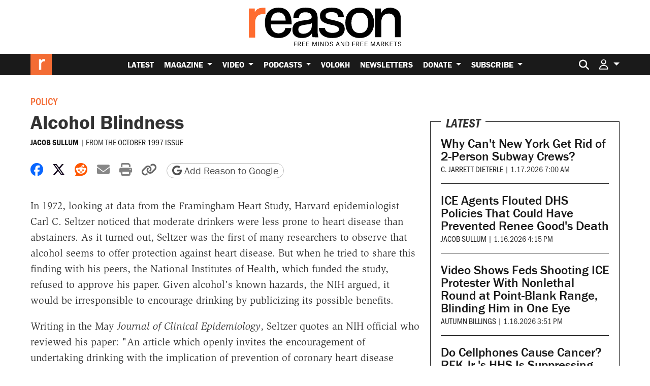

--- FILE ---
content_type: text/html; charset=utf-8
request_url: https://www.google.com/recaptcha/api2/anchor?ar=1&k=6LeMnkUaAAAAALL8T1-XAyB7vxpOeTExu6KwR48-&co=aHR0cHM6Ly9yZWFzb24uY29tOjQ0Mw..&hl=en&v=PoyoqOPhxBO7pBk68S4YbpHZ&size=invisible&anchor-ms=20000&execute-ms=30000&cb=yzs8f6ggcbz8
body_size: 48602
content:
<!DOCTYPE HTML><html dir="ltr" lang="en"><head><meta http-equiv="Content-Type" content="text/html; charset=UTF-8">
<meta http-equiv="X-UA-Compatible" content="IE=edge">
<title>reCAPTCHA</title>
<style type="text/css">
/* cyrillic-ext */
@font-face {
  font-family: 'Roboto';
  font-style: normal;
  font-weight: 400;
  font-stretch: 100%;
  src: url(//fonts.gstatic.com/s/roboto/v48/KFO7CnqEu92Fr1ME7kSn66aGLdTylUAMa3GUBHMdazTgWw.woff2) format('woff2');
  unicode-range: U+0460-052F, U+1C80-1C8A, U+20B4, U+2DE0-2DFF, U+A640-A69F, U+FE2E-FE2F;
}
/* cyrillic */
@font-face {
  font-family: 'Roboto';
  font-style: normal;
  font-weight: 400;
  font-stretch: 100%;
  src: url(//fonts.gstatic.com/s/roboto/v48/KFO7CnqEu92Fr1ME7kSn66aGLdTylUAMa3iUBHMdazTgWw.woff2) format('woff2');
  unicode-range: U+0301, U+0400-045F, U+0490-0491, U+04B0-04B1, U+2116;
}
/* greek-ext */
@font-face {
  font-family: 'Roboto';
  font-style: normal;
  font-weight: 400;
  font-stretch: 100%;
  src: url(//fonts.gstatic.com/s/roboto/v48/KFO7CnqEu92Fr1ME7kSn66aGLdTylUAMa3CUBHMdazTgWw.woff2) format('woff2');
  unicode-range: U+1F00-1FFF;
}
/* greek */
@font-face {
  font-family: 'Roboto';
  font-style: normal;
  font-weight: 400;
  font-stretch: 100%;
  src: url(//fonts.gstatic.com/s/roboto/v48/KFO7CnqEu92Fr1ME7kSn66aGLdTylUAMa3-UBHMdazTgWw.woff2) format('woff2');
  unicode-range: U+0370-0377, U+037A-037F, U+0384-038A, U+038C, U+038E-03A1, U+03A3-03FF;
}
/* math */
@font-face {
  font-family: 'Roboto';
  font-style: normal;
  font-weight: 400;
  font-stretch: 100%;
  src: url(//fonts.gstatic.com/s/roboto/v48/KFO7CnqEu92Fr1ME7kSn66aGLdTylUAMawCUBHMdazTgWw.woff2) format('woff2');
  unicode-range: U+0302-0303, U+0305, U+0307-0308, U+0310, U+0312, U+0315, U+031A, U+0326-0327, U+032C, U+032F-0330, U+0332-0333, U+0338, U+033A, U+0346, U+034D, U+0391-03A1, U+03A3-03A9, U+03B1-03C9, U+03D1, U+03D5-03D6, U+03F0-03F1, U+03F4-03F5, U+2016-2017, U+2034-2038, U+203C, U+2040, U+2043, U+2047, U+2050, U+2057, U+205F, U+2070-2071, U+2074-208E, U+2090-209C, U+20D0-20DC, U+20E1, U+20E5-20EF, U+2100-2112, U+2114-2115, U+2117-2121, U+2123-214F, U+2190, U+2192, U+2194-21AE, U+21B0-21E5, U+21F1-21F2, U+21F4-2211, U+2213-2214, U+2216-22FF, U+2308-230B, U+2310, U+2319, U+231C-2321, U+2336-237A, U+237C, U+2395, U+239B-23B7, U+23D0, U+23DC-23E1, U+2474-2475, U+25AF, U+25B3, U+25B7, U+25BD, U+25C1, U+25CA, U+25CC, U+25FB, U+266D-266F, U+27C0-27FF, U+2900-2AFF, U+2B0E-2B11, U+2B30-2B4C, U+2BFE, U+3030, U+FF5B, U+FF5D, U+1D400-1D7FF, U+1EE00-1EEFF;
}
/* symbols */
@font-face {
  font-family: 'Roboto';
  font-style: normal;
  font-weight: 400;
  font-stretch: 100%;
  src: url(//fonts.gstatic.com/s/roboto/v48/KFO7CnqEu92Fr1ME7kSn66aGLdTylUAMaxKUBHMdazTgWw.woff2) format('woff2');
  unicode-range: U+0001-000C, U+000E-001F, U+007F-009F, U+20DD-20E0, U+20E2-20E4, U+2150-218F, U+2190, U+2192, U+2194-2199, U+21AF, U+21E6-21F0, U+21F3, U+2218-2219, U+2299, U+22C4-22C6, U+2300-243F, U+2440-244A, U+2460-24FF, U+25A0-27BF, U+2800-28FF, U+2921-2922, U+2981, U+29BF, U+29EB, U+2B00-2BFF, U+4DC0-4DFF, U+FFF9-FFFB, U+10140-1018E, U+10190-1019C, U+101A0, U+101D0-101FD, U+102E0-102FB, U+10E60-10E7E, U+1D2C0-1D2D3, U+1D2E0-1D37F, U+1F000-1F0FF, U+1F100-1F1AD, U+1F1E6-1F1FF, U+1F30D-1F30F, U+1F315, U+1F31C, U+1F31E, U+1F320-1F32C, U+1F336, U+1F378, U+1F37D, U+1F382, U+1F393-1F39F, U+1F3A7-1F3A8, U+1F3AC-1F3AF, U+1F3C2, U+1F3C4-1F3C6, U+1F3CA-1F3CE, U+1F3D4-1F3E0, U+1F3ED, U+1F3F1-1F3F3, U+1F3F5-1F3F7, U+1F408, U+1F415, U+1F41F, U+1F426, U+1F43F, U+1F441-1F442, U+1F444, U+1F446-1F449, U+1F44C-1F44E, U+1F453, U+1F46A, U+1F47D, U+1F4A3, U+1F4B0, U+1F4B3, U+1F4B9, U+1F4BB, U+1F4BF, U+1F4C8-1F4CB, U+1F4D6, U+1F4DA, U+1F4DF, U+1F4E3-1F4E6, U+1F4EA-1F4ED, U+1F4F7, U+1F4F9-1F4FB, U+1F4FD-1F4FE, U+1F503, U+1F507-1F50B, U+1F50D, U+1F512-1F513, U+1F53E-1F54A, U+1F54F-1F5FA, U+1F610, U+1F650-1F67F, U+1F687, U+1F68D, U+1F691, U+1F694, U+1F698, U+1F6AD, U+1F6B2, U+1F6B9-1F6BA, U+1F6BC, U+1F6C6-1F6CF, U+1F6D3-1F6D7, U+1F6E0-1F6EA, U+1F6F0-1F6F3, U+1F6F7-1F6FC, U+1F700-1F7FF, U+1F800-1F80B, U+1F810-1F847, U+1F850-1F859, U+1F860-1F887, U+1F890-1F8AD, U+1F8B0-1F8BB, U+1F8C0-1F8C1, U+1F900-1F90B, U+1F93B, U+1F946, U+1F984, U+1F996, U+1F9E9, U+1FA00-1FA6F, U+1FA70-1FA7C, U+1FA80-1FA89, U+1FA8F-1FAC6, U+1FACE-1FADC, U+1FADF-1FAE9, U+1FAF0-1FAF8, U+1FB00-1FBFF;
}
/* vietnamese */
@font-face {
  font-family: 'Roboto';
  font-style: normal;
  font-weight: 400;
  font-stretch: 100%;
  src: url(//fonts.gstatic.com/s/roboto/v48/KFO7CnqEu92Fr1ME7kSn66aGLdTylUAMa3OUBHMdazTgWw.woff2) format('woff2');
  unicode-range: U+0102-0103, U+0110-0111, U+0128-0129, U+0168-0169, U+01A0-01A1, U+01AF-01B0, U+0300-0301, U+0303-0304, U+0308-0309, U+0323, U+0329, U+1EA0-1EF9, U+20AB;
}
/* latin-ext */
@font-face {
  font-family: 'Roboto';
  font-style: normal;
  font-weight: 400;
  font-stretch: 100%;
  src: url(//fonts.gstatic.com/s/roboto/v48/KFO7CnqEu92Fr1ME7kSn66aGLdTylUAMa3KUBHMdazTgWw.woff2) format('woff2');
  unicode-range: U+0100-02BA, U+02BD-02C5, U+02C7-02CC, U+02CE-02D7, U+02DD-02FF, U+0304, U+0308, U+0329, U+1D00-1DBF, U+1E00-1E9F, U+1EF2-1EFF, U+2020, U+20A0-20AB, U+20AD-20C0, U+2113, U+2C60-2C7F, U+A720-A7FF;
}
/* latin */
@font-face {
  font-family: 'Roboto';
  font-style: normal;
  font-weight: 400;
  font-stretch: 100%;
  src: url(//fonts.gstatic.com/s/roboto/v48/KFO7CnqEu92Fr1ME7kSn66aGLdTylUAMa3yUBHMdazQ.woff2) format('woff2');
  unicode-range: U+0000-00FF, U+0131, U+0152-0153, U+02BB-02BC, U+02C6, U+02DA, U+02DC, U+0304, U+0308, U+0329, U+2000-206F, U+20AC, U+2122, U+2191, U+2193, U+2212, U+2215, U+FEFF, U+FFFD;
}
/* cyrillic-ext */
@font-face {
  font-family: 'Roboto';
  font-style: normal;
  font-weight: 500;
  font-stretch: 100%;
  src: url(//fonts.gstatic.com/s/roboto/v48/KFO7CnqEu92Fr1ME7kSn66aGLdTylUAMa3GUBHMdazTgWw.woff2) format('woff2');
  unicode-range: U+0460-052F, U+1C80-1C8A, U+20B4, U+2DE0-2DFF, U+A640-A69F, U+FE2E-FE2F;
}
/* cyrillic */
@font-face {
  font-family: 'Roboto';
  font-style: normal;
  font-weight: 500;
  font-stretch: 100%;
  src: url(//fonts.gstatic.com/s/roboto/v48/KFO7CnqEu92Fr1ME7kSn66aGLdTylUAMa3iUBHMdazTgWw.woff2) format('woff2');
  unicode-range: U+0301, U+0400-045F, U+0490-0491, U+04B0-04B1, U+2116;
}
/* greek-ext */
@font-face {
  font-family: 'Roboto';
  font-style: normal;
  font-weight: 500;
  font-stretch: 100%;
  src: url(//fonts.gstatic.com/s/roboto/v48/KFO7CnqEu92Fr1ME7kSn66aGLdTylUAMa3CUBHMdazTgWw.woff2) format('woff2');
  unicode-range: U+1F00-1FFF;
}
/* greek */
@font-face {
  font-family: 'Roboto';
  font-style: normal;
  font-weight: 500;
  font-stretch: 100%;
  src: url(//fonts.gstatic.com/s/roboto/v48/KFO7CnqEu92Fr1ME7kSn66aGLdTylUAMa3-UBHMdazTgWw.woff2) format('woff2');
  unicode-range: U+0370-0377, U+037A-037F, U+0384-038A, U+038C, U+038E-03A1, U+03A3-03FF;
}
/* math */
@font-face {
  font-family: 'Roboto';
  font-style: normal;
  font-weight: 500;
  font-stretch: 100%;
  src: url(//fonts.gstatic.com/s/roboto/v48/KFO7CnqEu92Fr1ME7kSn66aGLdTylUAMawCUBHMdazTgWw.woff2) format('woff2');
  unicode-range: U+0302-0303, U+0305, U+0307-0308, U+0310, U+0312, U+0315, U+031A, U+0326-0327, U+032C, U+032F-0330, U+0332-0333, U+0338, U+033A, U+0346, U+034D, U+0391-03A1, U+03A3-03A9, U+03B1-03C9, U+03D1, U+03D5-03D6, U+03F0-03F1, U+03F4-03F5, U+2016-2017, U+2034-2038, U+203C, U+2040, U+2043, U+2047, U+2050, U+2057, U+205F, U+2070-2071, U+2074-208E, U+2090-209C, U+20D0-20DC, U+20E1, U+20E5-20EF, U+2100-2112, U+2114-2115, U+2117-2121, U+2123-214F, U+2190, U+2192, U+2194-21AE, U+21B0-21E5, U+21F1-21F2, U+21F4-2211, U+2213-2214, U+2216-22FF, U+2308-230B, U+2310, U+2319, U+231C-2321, U+2336-237A, U+237C, U+2395, U+239B-23B7, U+23D0, U+23DC-23E1, U+2474-2475, U+25AF, U+25B3, U+25B7, U+25BD, U+25C1, U+25CA, U+25CC, U+25FB, U+266D-266F, U+27C0-27FF, U+2900-2AFF, U+2B0E-2B11, U+2B30-2B4C, U+2BFE, U+3030, U+FF5B, U+FF5D, U+1D400-1D7FF, U+1EE00-1EEFF;
}
/* symbols */
@font-face {
  font-family: 'Roboto';
  font-style: normal;
  font-weight: 500;
  font-stretch: 100%;
  src: url(//fonts.gstatic.com/s/roboto/v48/KFO7CnqEu92Fr1ME7kSn66aGLdTylUAMaxKUBHMdazTgWw.woff2) format('woff2');
  unicode-range: U+0001-000C, U+000E-001F, U+007F-009F, U+20DD-20E0, U+20E2-20E4, U+2150-218F, U+2190, U+2192, U+2194-2199, U+21AF, U+21E6-21F0, U+21F3, U+2218-2219, U+2299, U+22C4-22C6, U+2300-243F, U+2440-244A, U+2460-24FF, U+25A0-27BF, U+2800-28FF, U+2921-2922, U+2981, U+29BF, U+29EB, U+2B00-2BFF, U+4DC0-4DFF, U+FFF9-FFFB, U+10140-1018E, U+10190-1019C, U+101A0, U+101D0-101FD, U+102E0-102FB, U+10E60-10E7E, U+1D2C0-1D2D3, U+1D2E0-1D37F, U+1F000-1F0FF, U+1F100-1F1AD, U+1F1E6-1F1FF, U+1F30D-1F30F, U+1F315, U+1F31C, U+1F31E, U+1F320-1F32C, U+1F336, U+1F378, U+1F37D, U+1F382, U+1F393-1F39F, U+1F3A7-1F3A8, U+1F3AC-1F3AF, U+1F3C2, U+1F3C4-1F3C6, U+1F3CA-1F3CE, U+1F3D4-1F3E0, U+1F3ED, U+1F3F1-1F3F3, U+1F3F5-1F3F7, U+1F408, U+1F415, U+1F41F, U+1F426, U+1F43F, U+1F441-1F442, U+1F444, U+1F446-1F449, U+1F44C-1F44E, U+1F453, U+1F46A, U+1F47D, U+1F4A3, U+1F4B0, U+1F4B3, U+1F4B9, U+1F4BB, U+1F4BF, U+1F4C8-1F4CB, U+1F4D6, U+1F4DA, U+1F4DF, U+1F4E3-1F4E6, U+1F4EA-1F4ED, U+1F4F7, U+1F4F9-1F4FB, U+1F4FD-1F4FE, U+1F503, U+1F507-1F50B, U+1F50D, U+1F512-1F513, U+1F53E-1F54A, U+1F54F-1F5FA, U+1F610, U+1F650-1F67F, U+1F687, U+1F68D, U+1F691, U+1F694, U+1F698, U+1F6AD, U+1F6B2, U+1F6B9-1F6BA, U+1F6BC, U+1F6C6-1F6CF, U+1F6D3-1F6D7, U+1F6E0-1F6EA, U+1F6F0-1F6F3, U+1F6F7-1F6FC, U+1F700-1F7FF, U+1F800-1F80B, U+1F810-1F847, U+1F850-1F859, U+1F860-1F887, U+1F890-1F8AD, U+1F8B0-1F8BB, U+1F8C0-1F8C1, U+1F900-1F90B, U+1F93B, U+1F946, U+1F984, U+1F996, U+1F9E9, U+1FA00-1FA6F, U+1FA70-1FA7C, U+1FA80-1FA89, U+1FA8F-1FAC6, U+1FACE-1FADC, U+1FADF-1FAE9, U+1FAF0-1FAF8, U+1FB00-1FBFF;
}
/* vietnamese */
@font-face {
  font-family: 'Roboto';
  font-style: normal;
  font-weight: 500;
  font-stretch: 100%;
  src: url(//fonts.gstatic.com/s/roboto/v48/KFO7CnqEu92Fr1ME7kSn66aGLdTylUAMa3OUBHMdazTgWw.woff2) format('woff2');
  unicode-range: U+0102-0103, U+0110-0111, U+0128-0129, U+0168-0169, U+01A0-01A1, U+01AF-01B0, U+0300-0301, U+0303-0304, U+0308-0309, U+0323, U+0329, U+1EA0-1EF9, U+20AB;
}
/* latin-ext */
@font-face {
  font-family: 'Roboto';
  font-style: normal;
  font-weight: 500;
  font-stretch: 100%;
  src: url(//fonts.gstatic.com/s/roboto/v48/KFO7CnqEu92Fr1ME7kSn66aGLdTylUAMa3KUBHMdazTgWw.woff2) format('woff2');
  unicode-range: U+0100-02BA, U+02BD-02C5, U+02C7-02CC, U+02CE-02D7, U+02DD-02FF, U+0304, U+0308, U+0329, U+1D00-1DBF, U+1E00-1E9F, U+1EF2-1EFF, U+2020, U+20A0-20AB, U+20AD-20C0, U+2113, U+2C60-2C7F, U+A720-A7FF;
}
/* latin */
@font-face {
  font-family: 'Roboto';
  font-style: normal;
  font-weight: 500;
  font-stretch: 100%;
  src: url(//fonts.gstatic.com/s/roboto/v48/KFO7CnqEu92Fr1ME7kSn66aGLdTylUAMa3yUBHMdazQ.woff2) format('woff2');
  unicode-range: U+0000-00FF, U+0131, U+0152-0153, U+02BB-02BC, U+02C6, U+02DA, U+02DC, U+0304, U+0308, U+0329, U+2000-206F, U+20AC, U+2122, U+2191, U+2193, U+2212, U+2215, U+FEFF, U+FFFD;
}
/* cyrillic-ext */
@font-face {
  font-family: 'Roboto';
  font-style: normal;
  font-weight: 900;
  font-stretch: 100%;
  src: url(//fonts.gstatic.com/s/roboto/v48/KFO7CnqEu92Fr1ME7kSn66aGLdTylUAMa3GUBHMdazTgWw.woff2) format('woff2');
  unicode-range: U+0460-052F, U+1C80-1C8A, U+20B4, U+2DE0-2DFF, U+A640-A69F, U+FE2E-FE2F;
}
/* cyrillic */
@font-face {
  font-family: 'Roboto';
  font-style: normal;
  font-weight: 900;
  font-stretch: 100%;
  src: url(//fonts.gstatic.com/s/roboto/v48/KFO7CnqEu92Fr1ME7kSn66aGLdTylUAMa3iUBHMdazTgWw.woff2) format('woff2');
  unicode-range: U+0301, U+0400-045F, U+0490-0491, U+04B0-04B1, U+2116;
}
/* greek-ext */
@font-face {
  font-family: 'Roboto';
  font-style: normal;
  font-weight: 900;
  font-stretch: 100%;
  src: url(//fonts.gstatic.com/s/roboto/v48/KFO7CnqEu92Fr1ME7kSn66aGLdTylUAMa3CUBHMdazTgWw.woff2) format('woff2');
  unicode-range: U+1F00-1FFF;
}
/* greek */
@font-face {
  font-family: 'Roboto';
  font-style: normal;
  font-weight: 900;
  font-stretch: 100%;
  src: url(//fonts.gstatic.com/s/roboto/v48/KFO7CnqEu92Fr1ME7kSn66aGLdTylUAMa3-UBHMdazTgWw.woff2) format('woff2');
  unicode-range: U+0370-0377, U+037A-037F, U+0384-038A, U+038C, U+038E-03A1, U+03A3-03FF;
}
/* math */
@font-face {
  font-family: 'Roboto';
  font-style: normal;
  font-weight: 900;
  font-stretch: 100%;
  src: url(//fonts.gstatic.com/s/roboto/v48/KFO7CnqEu92Fr1ME7kSn66aGLdTylUAMawCUBHMdazTgWw.woff2) format('woff2');
  unicode-range: U+0302-0303, U+0305, U+0307-0308, U+0310, U+0312, U+0315, U+031A, U+0326-0327, U+032C, U+032F-0330, U+0332-0333, U+0338, U+033A, U+0346, U+034D, U+0391-03A1, U+03A3-03A9, U+03B1-03C9, U+03D1, U+03D5-03D6, U+03F0-03F1, U+03F4-03F5, U+2016-2017, U+2034-2038, U+203C, U+2040, U+2043, U+2047, U+2050, U+2057, U+205F, U+2070-2071, U+2074-208E, U+2090-209C, U+20D0-20DC, U+20E1, U+20E5-20EF, U+2100-2112, U+2114-2115, U+2117-2121, U+2123-214F, U+2190, U+2192, U+2194-21AE, U+21B0-21E5, U+21F1-21F2, U+21F4-2211, U+2213-2214, U+2216-22FF, U+2308-230B, U+2310, U+2319, U+231C-2321, U+2336-237A, U+237C, U+2395, U+239B-23B7, U+23D0, U+23DC-23E1, U+2474-2475, U+25AF, U+25B3, U+25B7, U+25BD, U+25C1, U+25CA, U+25CC, U+25FB, U+266D-266F, U+27C0-27FF, U+2900-2AFF, U+2B0E-2B11, U+2B30-2B4C, U+2BFE, U+3030, U+FF5B, U+FF5D, U+1D400-1D7FF, U+1EE00-1EEFF;
}
/* symbols */
@font-face {
  font-family: 'Roboto';
  font-style: normal;
  font-weight: 900;
  font-stretch: 100%;
  src: url(//fonts.gstatic.com/s/roboto/v48/KFO7CnqEu92Fr1ME7kSn66aGLdTylUAMaxKUBHMdazTgWw.woff2) format('woff2');
  unicode-range: U+0001-000C, U+000E-001F, U+007F-009F, U+20DD-20E0, U+20E2-20E4, U+2150-218F, U+2190, U+2192, U+2194-2199, U+21AF, U+21E6-21F0, U+21F3, U+2218-2219, U+2299, U+22C4-22C6, U+2300-243F, U+2440-244A, U+2460-24FF, U+25A0-27BF, U+2800-28FF, U+2921-2922, U+2981, U+29BF, U+29EB, U+2B00-2BFF, U+4DC0-4DFF, U+FFF9-FFFB, U+10140-1018E, U+10190-1019C, U+101A0, U+101D0-101FD, U+102E0-102FB, U+10E60-10E7E, U+1D2C0-1D2D3, U+1D2E0-1D37F, U+1F000-1F0FF, U+1F100-1F1AD, U+1F1E6-1F1FF, U+1F30D-1F30F, U+1F315, U+1F31C, U+1F31E, U+1F320-1F32C, U+1F336, U+1F378, U+1F37D, U+1F382, U+1F393-1F39F, U+1F3A7-1F3A8, U+1F3AC-1F3AF, U+1F3C2, U+1F3C4-1F3C6, U+1F3CA-1F3CE, U+1F3D4-1F3E0, U+1F3ED, U+1F3F1-1F3F3, U+1F3F5-1F3F7, U+1F408, U+1F415, U+1F41F, U+1F426, U+1F43F, U+1F441-1F442, U+1F444, U+1F446-1F449, U+1F44C-1F44E, U+1F453, U+1F46A, U+1F47D, U+1F4A3, U+1F4B0, U+1F4B3, U+1F4B9, U+1F4BB, U+1F4BF, U+1F4C8-1F4CB, U+1F4D6, U+1F4DA, U+1F4DF, U+1F4E3-1F4E6, U+1F4EA-1F4ED, U+1F4F7, U+1F4F9-1F4FB, U+1F4FD-1F4FE, U+1F503, U+1F507-1F50B, U+1F50D, U+1F512-1F513, U+1F53E-1F54A, U+1F54F-1F5FA, U+1F610, U+1F650-1F67F, U+1F687, U+1F68D, U+1F691, U+1F694, U+1F698, U+1F6AD, U+1F6B2, U+1F6B9-1F6BA, U+1F6BC, U+1F6C6-1F6CF, U+1F6D3-1F6D7, U+1F6E0-1F6EA, U+1F6F0-1F6F3, U+1F6F7-1F6FC, U+1F700-1F7FF, U+1F800-1F80B, U+1F810-1F847, U+1F850-1F859, U+1F860-1F887, U+1F890-1F8AD, U+1F8B0-1F8BB, U+1F8C0-1F8C1, U+1F900-1F90B, U+1F93B, U+1F946, U+1F984, U+1F996, U+1F9E9, U+1FA00-1FA6F, U+1FA70-1FA7C, U+1FA80-1FA89, U+1FA8F-1FAC6, U+1FACE-1FADC, U+1FADF-1FAE9, U+1FAF0-1FAF8, U+1FB00-1FBFF;
}
/* vietnamese */
@font-face {
  font-family: 'Roboto';
  font-style: normal;
  font-weight: 900;
  font-stretch: 100%;
  src: url(//fonts.gstatic.com/s/roboto/v48/KFO7CnqEu92Fr1ME7kSn66aGLdTylUAMa3OUBHMdazTgWw.woff2) format('woff2');
  unicode-range: U+0102-0103, U+0110-0111, U+0128-0129, U+0168-0169, U+01A0-01A1, U+01AF-01B0, U+0300-0301, U+0303-0304, U+0308-0309, U+0323, U+0329, U+1EA0-1EF9, U+20AB;
}
/* latin-ext */
@font-face {
  font-family: 'Roboto';
  font-style: normal;
  font-weight: 900;
  font-stretch: 100%;
  src: url(//fonts.gstatic.com/s/roboto/v48/KFO7CnqEu92Fr1ME7kSn66aGLdTylUAMa3KUBHMdazTgWw.woff2) format('woff2');
  unicode-range: U+0100-02BA, U+02BD-02C5, U+02C7-02CC, U+02CE-02D7, U+02DD-02FF, U+0304, U+0308, U+0329, U+1D00-1DBF, U+1E00-1E9F, U+1EF2-1EFF, U+2020, U+20A0-20AB, U+20AD-20C0, U+2113, U+2C60-2C7F, U+A720-A7FF;
}
/* latin */
@font-face {
  font-family: 'Roboto';
  font-style: normal;
  font-weight: 900;
  font-stretch: 100%;
  src: url(//fonts.gstatic.com/s/roboto/v48/KFO7CnqEu92Fr1ME7kSn66aGLdTylUAMa3yUBHMdazQ.woff2) format('woff2');
  unicode-range: U+0000-00FF, U+0131, U+0152-0153, U+02BB-02BC, U+02C6, U+02DA, U+02DC, U+0304, U+0308, U+0329, U+2000-206F, U+20AC, U+2122, U+2191, U+2193, U+2212, U+2215, U+FEFF, U+FFFD;
}

</style>
<link rel="stylesheet" type="text/css" href="https://www.gstatic.com/recaptcha/releases/PoyoqOPhxBO7pBk68S4YbpHZ/styles__ltr.css">
<script nonce="EEVtbO05Oef8jddP-ZSPWg" type="text/javascript">window['__recaptcha_api'] = 'https://www.google.com/recaptcha/api2/';</script>
<script type="text/javascript" src="https://www.gstatic.com/recaptcha/releases/PoyoqOPhxBO7pBk68S4YbpHZ/recaptcha__en.js" nonce="EEVtbO05Oef8jddP-ZSPWg">
      
    </script></head>
<body><div id="rc-anchor-alert" class="rc-anchor-alert"></div>
<input type="hidden" id="recaptcha-token" value="[base64]">
<script type="text/javascript" nonce="EEVtbO05Oef8jddP-ZSPWg">
      recaptcha.anchor.Main.init("[\x22ainput\x22,[\x22bgdata\x22,\x22\x22,\[base64]/[base64]/[base64]/[base64]/[base64]/[base64]/[base64]/[base64]/[base64]/[base64]\\u003d\x22,\[base64]\\u003d\\u003d\x22,\x22azhudUHDsi/DjlDCqcK9wrHCi3fDp8OdeMKLZ8O9BzYbwrooDk8LwqsSwq3Cg8O3wqJtR3/Dk8O5wpvCsX/Dt8OlwpdfeMOwwol+GcOMWi/CuQV8wq1lRn3Dkj7CmTnCsMOtP8KgC27DrMOqwqLDjkZ+w5bCjcOWwqjCgsOnV8KlHUldM8Kfw7hoCibCpVXCqkzDrcOpLWcmwpluagFpUcKcwpXCvsOQUVDCnxIHWCw7On/DlWkYLDbDkEbDqBp1Nl/Cu8OUwqLDqsKIwqHCi3UYw47CtcKEwpcPDcOqV8K9w7AFw4Raw6HDtsOFwq1yH1NSUcKLWi0ow755wq9Tfiljew7CukzCn8KXwrJfKC8fwr3CgMOYw4oYw6rCh8OMwrwgWsOGYmrDlgQOUHLDiH3DlsO/wq01woJMKSRrwofCnid1R1lQYsORw4jDtjrDkMOAPsOrFRZ+eWDCiHXCrsOyw7DCognClcK/M8Kuw6cmw5nDnsOIw7xSP8OnFcORw6rCrCVVJwfDjALCsG/[base64]/SWrDr8OVw4zDv8Oew43CtcOOwovDiBHCmEU1wp5Qw4XDisKywqfDtcOkwprClwPDhsOpN15tVTVQw5LDgynDgMKVWMOmCsOvw4zCjsOnMMK0w5nClXTDvsOAYcOgPQvDsFskwrt/wpNvV8Okwp/[base64]/Dp8KjJMOMFFFbwp/DnQnCjMOtw7FJw4wLQ8Oxw7Rgw7V6wrrDtcOPwpUqHkVjw6nDg8KyVMKLcj3CjC9Ewo3Ck8K0w6AjJh55w5fDtsOufTRmwrHDqsKeZ8Oow6rDn39kdWbCvcONf8KNw6fDpCjCt8ORwqLCmcOyRkJxU8Kmwo8mwrTCmMKywq/ClAnCicKAwpgKWcOhwoV5GMK0wr1RC8KEK8K7w7RHK8K/HcOLwqbDknsCw4Jowq8pwoQnHMOQw7pHw5Aqwq8bwofCkcKPwptoPlnDvsK7w5gjWcKuw6k1wp19w5PCsE7DnEpZwrfDp8Kww4Nhw7MyA8K9fsKSw7HCqzjCqnTDrF/CkcKcZcO3RsKtH8OwNcOqw6t5w6/CosKCwrHCq8Oxw57DsMOtTzkRw7dSScOcKxvDvcKaQnnDtXgNV8K2S8KcdsKew5BNw7Q9w7Jow5JTNnYsVRHCkFMewofDlcO/[base64]/CnMK+wr0LM2TDqG7CoSgUWCpfw6vDgMOZw5zCgsKMBcOSw6vDtl0pBcKHwrl8wqDCucK0JgrCu8KJw6vCgx0Ew6vCp1hzwpwICsKkw6cGC8OCTsOJCcOTIMOSw7zDiwPCk8O6U3YIM1/[base64]/DisOUFcOrd8OhwoLDgcKpDcO7woHCv8KDw7vCoiDDqcOHLUF9XWDCn2RBwrBsw6g6w6HCrlt7C8KdUcOeIcOTwpEEb8Olwp7CpsKBHjTDiMKZw5EwMMK0dmxDwqZbLcO3YC03cnM6w6cMZTdoWsOhccOHccKuwrXCrMO/w5B2w6AcUcOXwoFPZHU4wrbDuHk8G8OfR24nwpTDgsKlw5NOw63ChsKBXMO0w4bDtzrCscOLEsKJw6nDgErCnR/CocOuwpclwqLDoVHCisKPcsOAEkLDisO1PsKWAsOIw6Qkw4JHw6IATUTCr2DClQDCrMOeN3d1OC/CnnsKwpwEWCjCisKXQC4wGcKzwrdtw5vDkWfDlsKYwq9Xw4PDiMO/wrZIDcKdwqpPw6TDn8OSU0jCnxrClMOxwpVECQvCicOFGxTCn8OhY8KeWgtjWsKAwrDDnMKfN3fDlsO4wpsIfULDoMOJdzPCrsKVBALDo8K7wqxlw47CkWbCiiEEw5ljNcK2wpkcw5BsAMOfYWYJaHsQDcOWDEpbdMOWw68mfh/CgW3ClwU9URpYw4HCpcK6dcKzw5RMPsO8wowGdT7ClWnCozFWw6t1w4XCi0LCtsKJw4XChQfCmA7DrDMbe8KwQcO8w5B+bWTDv8KyKcK/wpPClEwTw6rDlcKrXRR0wrINfMKEw7R3w5jDmg7DmXvCnHTCmAtiw71BIkrCsTXCm8Opw7NWam/DocK6UUUawoXDmsOVw63DqE8SXcKqwrQMw6MdJ8KVM8KOXcKfwqQ/DMOFKMKiRcOWwqrCqsK3HhMmcGNAaAgnwptcwojCh8KMacOsWlfDusK8SX0UZMOyL8OUwoXCiMKZWSV7w73ClivDnEvCgMK9woPDqkRqwrY7cGXDhlPDl8K1w7lbdXd7BjPDlATCuAnCrsOYYMOywqvDlCcTwp/CjsK1RMKiEsKwwqRQGMOTPVUDPsO2woVaNQNnGMOzw7NxCENrwq3DuGE0w6/[base64]/CqkvCssKjw7t/wr3Dil/[base64]/w69Cw6zCkE/CvWfCrnBEQ3cKWsODAMODwqPCszHDiVzDncK7QUJ/[base64]/[base64]/TMOAVcK+wphhI2HCn0sFw4Zpw57Dsh9owoHCih/CjEw7XBrDlw/[base64]/w4wjwpnDvC0QSMOpw53DuwkuCsOFwoXDncOFYMK3wprDnsOcw7FcSFgHwpwpJMKXw4jCoQQowonCjU3CjTDDhsKQw4sPNMKww5tUdRhZwpzCt29CCzIXa8KJWsKDfwrCk3/ClX8+Vz0lw57CsFQvM8KBN8OjRyjDr3UAAcK9w49/bMOfw6ZsesKIwqrCjzQpd3lSMQQoMMKEw4jDgMK2RcKKw5Fuw6vCoTvCvwoDw43CqFbCu8K0wqofwqfDt2fClkw8wpdlw7fCrxk9woF4wqDCqWzDriJVID1TbzcqwqvCgcOfc8KjcCdSfsOhw5DDicOtw4/CjsKEwqxxIjjDrRIpw4Qga8OqwrPDrUrDi8KVw7cuw7TDksKZPBzDpsKww6PCtzo+HmbDl8OqwqwjW1BCUcOCw5fCvMOmPkQewpbCnMOMw6DClcKLwoo+LMO7fMOowo1Pwq/Dol1ZcwhXJsOkQkTCkcObQn5ww7bCr8KGw5VbAB/Coj/CuMO6P8O/dgnCizdaw60GKlLDqMO/dcKIGmpHQ8KfOmN9woouw4XCssKKTDTCiUhfw6nDgsO0wr0jwpnDr8Oew6PDkx/Doi9nw7HCpsOewqwmGkMhw6Qzw54xw43DonAFd1rCtzPDljd4eAMxCMOzRXxSw59pcDRyQjzDiU4lwpXDosOFw4EvH1DDklB6wqAaw5nDriBmRMKWVjdkw6lDM8Owwowdw43Cj3gqwqvDg8OmOx/[base64]/DsTnCgC3Cr2rDnMKgeMKjwp48EiZxwoR6w7dywpVkUwnCk8OeWj/[base64]/Dukpewochw5Ukwq7CjV9Bw6HDuVvDn8OYXAInGlEiw5DDr282w6plOR81RAYMwq53wqHDtRzDu3rCu2h/w6AUwqIiw7B7bMKkC2XDq1zDi8KewrtlO09+w7DClhorBcOmUcKkIMOGA0EuDsKpJzdewq8pwq5jTsKZwr/CicKTR8O4w47DtWVvFg/Cn2/DjsKAbE/DgcKAdxE7EMOswodoEEPDhFfCmxPDksKdLl/CoMKUwo1/Cz0/DFbCvyzCjcOjXgl4wqxiOyjDpcKlw75cw5cjZMKEw5VZwo3CmMOxwpgLM10kDxTDgcKSCBLChMKnw5jCicKXw7YzesOPN1gNbF/Dr8Omwqw1HSbCo8KiwqxwfE1wwr0jHGnDuQvCj1Icw4fDhTfCgMKOPMKSw4Buw6lXRGMDRwYkw7DDvDwSw6PCuA/DjDB1aGjChsOGTVDCscOYR8Olwr4wwoTCnzVowpQawrV6w7nCqMO/U0/[base64]/[base64]/Ch8KCwoBTW8OowpXCh2PDgz7Cn8Oiw5fDtFnDh3g6LHw0w4JHNMOKBcKuw7t/w55pwqnDisOSw48tw4/Dth9Yw7g1Z8KyAwbDjHRaw6kBwo99VzHDniYAwqYqaMOswqsJF8OfwqRTw4l7dsOGcXgDKcKzMcKKXEQCw4B/NnvDuMOdJcKdw7/CiCDDonzDi8OmwonDnXpAVsOjw5HChMKcbMKOwocnwo/DusO1Y8KQVsO0w6zDkMKtJ08ewpYQC8K4F8Oew5HDmcO5OjdqbMKgdsOxwqMiwqXDpsK4BsKhc8KGKkDDvMKTwqh0QsKLYDpONcOgw4VXwrciZsOne8O6w5ZAwqIyw5vDicO+dwPDoMOJwp8ZBzrDvsOMUcOdSW/DsELCgcO5d2gmDMK6BsKfAi4ad8OWDsO/UsKILMOQLRNEHms8bMOvLT4cZT7Co2how4BUTw8bQsO9Wl7CvVECw490w6FvS0xtw6bCsMO2ZnJcwoZcw4lFwpDDux/[base64]/XiXDnsKPN8O4P8Kqwq1sCsOZW8OZMxUtEMKiwoJhYGvDucO0dcO+NcOwDkzDkcKHwofCisOeHSTDiSliwpUMw5fDtcObw7NrwoMUw4LCs8OEw6IOw6w/wpcOwqjDm8ObwqXCmDDCpcOBDQXDln7ChhLDmw/Cs8O6BsOGPsOAw5DDsMK8aw7CssOMwqU/Yk/Cg8OgeMKrGcOfeMOcXRPCvgjDqlrDlnQNeUo5QSM7w7cHw5zCtyXDg8K1SnYRPyvChsKxwqM/wp0GEiHCusOwwozDrsOlw7LCmXfDucOtw6grwpjDt8Ktw6xKLibDmMKgf8KFMcKJEcKiGcKKJMOZegZffxLChUnChMKwaW/CosOjw5TDhcOuw5zClw3CsCo2w4zCsH0FdQHDtiE6w4DCgUzDrBlAXDXDkiFVB8Kjw4MfDVDCvcOSB8OQwrzCr8KNwp/CsMO9wqA/wpp5wpvDqiMwNBgmfcK3w4pFw50awrc0wq3CsMOBAsKPC8ONFH53UG4wwrFGDcKPUsOaA8OZwoR2w4Y2w5fCojFfe8OWw4HDrMOJwqg+wrPCtnTDicKDRsK5J0c2bl3Cl8Ovw5XCrcK1woXCqWbDkm4Uwo8uWMKiw6jCujXCtMKKb8KHRw/DtMOdZxl/wr7DssKKeWbCsSoUworDuWwkKVV4JEFowqNeQilgw5nCsQlCVzzDmQTCgsOgw7lqw7TCl8K0KcOAwphPwqXCgTUzwr3DkHXDihZRw7g7w59fQ8O/Y8O5WsKQwpM3w7nCjmNQwojDgiVLw5sJw5JuJMORwp0KBsKZM8ONwo5NIsKmMjfCszrCp8OZw4o7J8OVwrrDqUbDvcKnX8O2NcKRwod9UA5fw6gxwqjCl8Oaw5IBw6JCa3JZGk/CqsOwPMOew5XCicKNwqJfwrVXNMKxBUnDocKIw5nDtsKawo4mOsKAfBPCmMK5wrzDvHhjYsK/EC/CqFbCusOpAE88w4FmPcOmwpbCm2VUUmtFwoLDjS7ClcK/wojCshvCsMKaIhPDgidrw7lYwq/CjHTCtMKAw5/CoMKTdloWDMOgDmAxw47CqcOgZCUJw70UwrHDvcKwa0JpW8OJwqAxK8KCPiF1w4LDkMO1wqhjVMOBOcKewqMuw6AtesK4w6cww5jCvsOeH1LCvcKZw7U5wr19w67CiMKGBmlBJcO/C8KDOVXDi1rDpMKcwoBZw5JPwrfCqXIIVnHCocKWwqzDncK+w4XCtXk6ChZdwpYlw4zDoHNPUCDCtH3Dh8KBw7fDuhLDg8OYN2LDj8KBbzfDl8O/w4YGf8KNw5HCnUjDpMOwM8KJJcOuwpvDj2zCrsKNQsKOw7XDlxFXw41UacKGw4jDtGwawrYwwo7Cu0LDiAIEw5PCi2rDuiECCMKLPRLCuytiO8KGGigTLsK7PMKVYDLCiTbDqcOcSHxdw7t8wpQfP8KSw5jCtcKlYi/Ck8KRw4wkw7UNwqJBWlDChcO5wqRdwpfDtCTCjxHClMOdHsO/ZA1sUTJ4w7bDnxAuwofDnMOQwpjDkRZgBWvCkcOSK8KJwrpAdCAtF8K9EsOjHSZGVmzCoMOhUXMjwpVow7V5RsKVw7XCqcOnOcOxwpkEE8OlworCm0jDiAlZYlp5OcOSw4pIw757VA4Jw5vDmRTCiMOkCMKcQSHCqcOlw5c6w7ZMSMKKcS/DkhjDqsOqwrd+fMK/[base64]/CrmzDnsKyAcKzwrJiesOfwpLCjV/DpDMlw5PCpsK8W3A0wpHCiE1EJMKPDFbCnMOhMcKXw5glwqcbw5kAw6bDlGHCpsOgw7F/w5jCrsK8w5B3aDfCgj3CgsOGw51uw6zCpGbCgsOAwo/Cu30BXMKRw5Z+w7MTw7YwbUHDi3Z1bgvCt8OYwr/DuTlFwqghw60qwrPDo8OidMKWYHLDnMOrw4HDqMOxIsOeTALDl3RjZsKuJWdHw5jDtWTDpMOfwol/CARaw7cLw6rCt8OVwr7DiMKMw4cnJsOFw5BEwonDisOvKcK5wokjdkjCjTDDqMOgwr7DgxASw7ZHVcOIw7/DrMKMQ8Oew6Zww5DDqnUnGzApJXRxHmbCtsOwwphOUXTDncOzNQzCtEtQw7/DjsK/w53DkMKYR0F6NCUpN3MPembCusOvPAYpw5rDmS3DmsOSFnQTwoVUwqVnwoDDssKFw7tqPENuMcKEfC8Uwo4eOcKNfSrCiMO5woZBwrDDncKyWMO+wrrDtFXCoG4Wwr/[base64]/Chzw6w5zDiTzCncOYVsKGw5ANw7RpwrUkwpFHwrFPw5HCiBA6UcOUfMOwWwfDnDXCnyEaVSMLwocUw6csw6Qsw49Tw47Cl8K/UMKEwqHCtBkIw4MpwrPCsDMzwoliw4/Ct8O7NwbCnAJtZMOCwpJJw6EQw4vCgnLDk8KMw7UQNkBdwpgNw4lSwpcpSlQAwoDCucKJAsKXw7nCi3NMwpoBUyRxw6nCksKaw4tTw7zDlToww4zDlzJDT8OQbMOTw4fCinNswqPDqw09K3PCgT0iw7Aaw5DDqj1/wpAbNkvCu8Kjwp/CnFLDqcOZwqggbMK5csKRQRI5wqLDuS3CtcKdeBJtPRYbZTjCgygrR1d8w48DSTMeXcOQwqoywq7Cp8KPw5rCjsOxXhE5w5nCjcOUIkUiworDgl0SK8KALVJfbwLDn8Otw7PCrMO/QMOwLEV8wqFeSznDnMOUXlTClMORNsKVXEbCusKVKyAhO8O0YW7DvsOnSsKLwoDCrDNUw5DCoBshYcOJY8OgXXtywqvDiRZzw68gNBU2PlQnOsKoSG8Uw7c3w7fCgwEKTAjClRrCrcKiX3QZw5dtwoRRLcOKdFAhw73DkcKew4gKw7nDrG/[base64]/ClUMowplhXMK3wrvDucOmNEQvw6/DskLCn8ONOxLDr8OlwrTDksObwqnDnCvDvMKUw4LCoX8gFw4mGyUrIsO8Jw08YQNXBiXCkhfCkWdaw4nDjw8ZIsOSwocAwpjCgwrDmCnDjcO5wrlpCUY0VsOwbB/CjMO1IQLDgcO5wo5NwpYIAsOpw4hMDsOsdSB3H8O7wpfDsmxDw5fCiErDpUPCkVvDusOPwrciw5rCkQ3DjwBkw5F/wqDCoMO/w7QIcHnCi8K3eWotb3dhw61mJ03DpsO7UMKlLVliwrQ6wqFAM8K3ccO1w5bCkMKxw5/Dv30RGcONQnPCnWpJCRAGwoliSl8LT8KwF2dbbQRVck0JSUATFMOsWCUKwrHDmHjDgcKVw5YIw5fDlBPDuHxbZMK+w4XCgBMfKMOkEl/Cm8OhwplQw73Cok4nwoTCvMOFw6rDucO/[base64]/woDDo8OOwqPDscKYw7g8S8KJw4vDk8KMUMO3C8OdCAV9CMOow6jCriguwrrDtlgcw4FqwpTDsjVsbMKYIsK2QMOWQsO7w58aL8OyLynDvcOENMKhw7EldF/DvsKQw47DjgHDl10kd0VyPlU2wrTCvEjCrDrCqcOmN0LCszTCqjrDmwvCt8K2w6Iow401L10gwqrDhVogw67CtsOqwo7DnQF3w6bDuy9zYnAMw7lMH8OwwpbCtWrDnHnDpcOiw7QiwoNvXcO/[base64]/CisKywp1lTFzDmMK4VQnDjMKZYcOUwonCpjUWwpTCvGRMw7cKOcOOPUDCt2XDlyzCtcKrGsOTwpsmeMOZGsOtBcO+C8KIWFDCpDMCTcK5ecO7Zwd0wqTDkcOawrk7K8K9QlPDusO3w4PDsFcjUcKrwppMw55/w5/Dsm1DIMKJwqdGJsOIwpMzbRhEw4jDi8KnOsOIwpbDqcK/esK9EiHCisOBw49vw4fDj8KgwqzCqsKwScKXURwBw7RKOsKCRcKKaxsJw4Q3CxPCqFM6CwgWwoDCi8Omwp9FwrnCiMO2ShfDtzrDucKMSsOAw7rDgDHCusK+EsKQEMOORS98wrt/GcKIEsO1bMK5w7TDlXfDqcKAw4ktfsOlGUHDtgYEwrMrZMOdBSh5YsO7wpB9Y03DuEnDlXvCiznCg24Ewooiw5jDpj/[base64]/wpc+BkVgw65KOcKdVcOuf1BHYj/[base64]/CgX5sw5FBWcK5w7NhElArwrjDi1ZKdQXDqw3ChMOuaXBVw5LCowjDhlQZwp5dw43CvcKNwrpqUcKyPsObdMOaw70xwoTCgR4MCsKoBcKEw7fDh8KrwqfDisKbXMKOw47CrcOjw43ClMK1w4ZbwqdSVzkcOsK0wpnDq8KqEgp8M1w+w6A/BzfCk8OJIcOGw77CncOnw4HDnsOMGMOFK1bDosKTNsKSRD7CtcKrw5lhw4zDmMO/w5DDrSjCiFrDscKdZjDDqVHClElRwoLDocOgw75pw63Ci8KvGMOiwoHCu8Kaw6x8dMKzwp7DnDzDlh7DqDzDmB/Co8O8VMKXwqfDu8OPwrnDoMOFw6jDg1LCjcOzC8OXdifCs8OqFsKCw49bW0BRKcKkXcKlQRMobE7CncK6w5DChsOOwoJzw4oSNwLDoFXDpEvDqsKuwo7DhHszw71rbQI4w7/DsBvDrz1sLyrDsV98w5fDnCPCnMKiwqzDoB/DgsOrw614wpV1wq4ewp/CjsKUw4bCgWBLHggoVEYjw4fDhsOFwrHDk8O6w4zDlFzCrBA6bB9ZbcKTd2XDiXEtw6XCl8OaLcKawpADB8Kpwq7DrMK1wqABwozDvcOpw6HCrsK0EcKyPz3Cv8KBwovCiGLCumvDrcKLwqLCpyMIwqNvw699wqbClsOXW1kZSxHDisO/MyrCncOvw7rDrEZvw57DqwzCksKvw6nChBHCgjtpWm0jwonDs1jCnGRYXMOiwoYkRgPDug0XZsK2w57DnmVFwp7Cv8O+dyXCt07DmcOVVcOSOT7Dp8OXRm8wXkxeL253w5DCixzCp2xWw6zCpzzDnxh8GsK/wpvDmkPDvEwNw7vDm8OZPRLCmcOJfsOABmg6bQXDkQBaw7w7wrnDgF/DvikwwozDvcKifsOcIMKLw7HDnMKTw4xtCMOjE8KqPlDCigTCgmlrE2HCgMObwo06U1t9wqPDiHk3YQzDi08TGcKxQUt0w5LCiyLDpGp6w6RIwqwNP3fDicOAHXEoVDNEw77Cui01wrrCi8KIeR/DvMKXw7HCl13DqljCkcKMw6bCgMKew5oONsORwprCl27Cs1rCjDvCnH94wodswrHDlA/Drg0zMsKBYsKqwr5Jw7lrSwfCtzR/woFQX8KdMxd2w54nwqtNwpBgw6zCnMKuw4TDtcOTwp0iw4low6vDjMK1QTvCtsObaMOMwrtLFcKBWhkww5Nbw5zCqcO5Kg84wrEHw5nCl2VSwqNPHiEAKsOSA1TCgcO/wq7Ctz/[base64]/CgX7CjEvDsio1bmvDrsOPw4/CvMKIwq7Cm29WbHPCgn94X8K0w7zCj8O2wonCgizDuS0rZWEJL0JFXWbDgEzCssKMwpzCiMKgMcOUwrXDhsOAen/Di1HDh3bCjsOrJ8OBwpHDhcK8w6/[base64]/Dux7Dkw0Pw6RzwqrDjcK3wqMjQcKfw5FJw79BMDsEw5RxIXIDw5TCtSTDs8O/[base64]/[base64]/Co8OuDMK3b2EqEkrDi8Kmw5QnBwbChMOewqzDmcK+wpovLsKFwp5JT8K7FcOvW8Oow47DhMKvC1rCqD10OQ4Bw4gpT8KQUQxzN8OKw5bCvsKNwo85A8KPw4DDli4PwqPDlMODw77Dj8Kvwr9Yw4bCt23CsCPCgcKtw7XDo8O2wqjDsMKKwp7DhcOCGGQAQcK/[base64]/DkcOEwrvCmy7DtsONw5dQw7zDmjPCqBl3JcOrwqvDqzFND27CnUVoH8KMJMKcJsKUCGfDuRNPwpzCmsO9CBTChGsoIMOwLsKfw7EBayDDjhVpw7LCpiQBwo/DrUwZUsK3TMOJNkbCncKqwo7DqCTDpVMoIMOzw5PCg8OeDDPCqsOKIMOew6greEPDm1gtw4/DtmgLw5FhwotzwonCjMKTw7vCmA84wrXDlSs/GsKTfyA7e8KgCEtlw59Ew60icW/Dl1zCjcOkw7Rtw4zDuMKDw6JZw6lvw5JYw6XCucOJXcK4GABkIBrCjsONwp8rwqDDtcKZwo1lYBdJAFMcw44Qc8O6w5Z3ZsKNSHR/[base64]/[base64]/IVDChHnCuMOiH24swrXDk8OhwpIrwozDiWoZYQEuw6/CvcKxOMOeAMKsw4ZnYU/[base64]/wpvCjMK7YMKgfj/CqhjDtULDt8OReMKEw5oHwqnDjiALw7NBwqXCrWg3w7fDgWHDrsO4wonDs8KNBcKBR0BbwqTDqSoETcK3wqlVw617w7wKbDY3VsOow6FXY3B6w4gQwpPDjFYRbcK1IRMPCVfChl7CvAxXwqFMw4/DtsOvfMOYWm5+RcOtMsOEwpYYwrFtMi7DkgFdIcKGUk7Dgz7DgcODwrApQMKRVcOHwolmwrprw6TDjBpbw7Inw7AqfcO8LAYkw4TClsOOCSjDssKgw6dywo9Dw58ucFnDjGnDjXDCjScMKAlRVMKnDMK8w48JCQvDvMOsw7fCkMKmTU/DlgvCmcOmFcOQMlHCiMKiw4U7w5oWwqXDhkhWwrTCtT3CssKxwo5ONQNhw5Jxw6HDr8KUYGXDjA3CjsOsdsOeSTZnw7LDvhjCnQ5cR8Ogw7B+HMKnJFJhwrBIRcOjYMKXTcOXEVw6w58uwpHDlcKiwrzDkMOuwrdAwrjDi8KTX8OzUcONb1HDon/DkknCi20FwqjCkMOTw6tFwoXDuMKcMsO3w7Vpw4XCkcO/w7vDuMKswonCuU/CkDPDhmpEMMKXLcOacldKwopOw5hMwq/DvMOSWmnDskpeNMOSAyfDpjY2KMO+w57CjsOHwpbCv8O3LWHCusKawpQZw5DCjG/[base64]/[base64]/CjMOWVMOHw79pwqhvfGt7H2ofw4Iaw6vDrmnCk8OEwqbClMOiw5bDoMKabHJ5FSQBdUV5JnDDm8KSwqI2w41IHMKAZcOLwoTCjMOYFsOnwpfCsyoGB8KaUkrCtVN/w6DDtSXDqHwdYsKrw5AEw6DDvUY4K0LDkMKWw6JGFcKEw57DrMKfVMONwpI9Uh3CmUnDgTpMw4TCv1tMesOdGH/CqyRGw7lYRcK8OcKIZsKkcH8vwrwewox3w5UEw5tWw5/[base64]/[base64]/RcKfLsOKSCXDrTMxwrbDtMOpwrfCoQxEDcKlF2AUWMOtw45HwoN0F0vDjAZ/w5t7w6rCvsK8wqoAM8Kfw7zCrMOfMDzDosKhw6RPw6Bcw7RDNsKUw4kww4RhFl7DvSrCucOIw6MJw4Vhw4jCrMKhIMK2bCLDvsO6NsOOOiDCtsKMDErDklJYRTfCoxvDg3UhQMOXOcOjwqTCqMKYNcK2w7Q5w6BdVHMrw5YPwprDpsK2ZcKjw6Rlwo0/EsOAwr3Dh8Ojw6pRNcK6wrlIwrXDoB/Co8OvwprDgMKCw5VNLsKEccK4woDDiTbCnsKYwq44CisALUbCscKQYX8oMsKoB23DkcONw6HDrAUlw5zDnHDCuHbCtj9NAMKgwqnCnHRWw4/[base64]/w6/[base64]/Dqi5qbF8mJBHDsETCuDQyYiXCmsOlw6JOXsKRIlprw753QMOOwqthw4fCpBUcZ8OVwrhkXsKZwqELSUEmw4g8wq4xwprDrMKkw6HDu3Anw4ovwo7DrFwsCcO3wohoGMKbYlTCpB7Dl1hSWMKMQ3DCsRNxO8KZesKNwofChTzDvXEpwrQIwol9w4ZGw6bDlsOFw4/DmsKbYjXDlA4kAFVZKEEMwowew5oNwot2wohNFBvDpRjCocK6wq0lw49Ew4fCtU4Ww6TCkQPDvMOJw6bClHbCugrCtMOGRjdXfcKUw5w9wrrDpsO1wr83wpBAw6cXSMOXwq/[base64]/w685w5/Csi5ww63Dq8Ktwr0Sw68CdCMaLgNiwoRCwovCjUs1XsKVw7TDviRNEVnDpRZSU8KsKcONWQPDp8Ogwp0MD8KDBS99w7Vgw6LDs8OTVgrDiWjCnsKGB1xTwqPCtcKZwojCmcOow6rDrEwew6HDmBDCgcORBCV0Qjoowo/[base64]/DhcKRwpTChcKmwrETw7fCm8KZTXHDvsKSaMKfwrdgwq0Bw4HCkxYYwpJZwpPDlQERw7XDkMOrw7l1VArCq05Lw6bDkV7DvUrDr8OKQcKdLcKFwpXCosOZwo/CtsKLf8KNw4jDkcOsw6FPwqsETSg1EWI4VsKXajvDgcO8TMK2w6MnBzd7w5VbUMO6BcKfUcOqw4IGwoRyFsOnwr5kIMOfw5Ykw5dYesKpQ8OGEcOtEH1XwrjCsSfDrcKYwq/DpsKRdMK0QEJIBE8YZlkVwos3EHPDpcOzwokBAzAbw7oOG1vDr8OOw43Cvk3DpMKwZMOQCMOCwo00T8OheAUcUX0nXDHDvAbDvMKDZcOjw43CksKhFSHCqMK5XFLDlMOPDn4QX8KUZMO7w77DmQbDqMOtw6/DtcOgw4jDpUdwdyQCw59mcQjDgMOBw6obw4E0w7EQwp7DhcKeACcLw7F1w7TCi2bDocOdM8K2F8OUwrrCgcKmXVknwqcMXVYNGMKOwp/[base64]/Ds8OCwq/[base64]/Don8gwqQOVcOLKxN1wpZcQkTDiMKDwpV2wrJ7UULDjV4jXcKrwpBDLMOCCGfCksK9wqHDgX7DvcO/wphWwqQ0XsO+NsKvw4TDs8KTdx3CjMOewpXCiMOOLz3CqknDoiBewr5iwr3CjMO/T2XDnzDCu8OBLCzCisOxw5VGCMOHw7o8woUnHhZlc8KyKGjCksO8w71yw7HCh8KJw44qMgTDgWXCkxhXwqAbwr89FQU4woIOSDLDkycRw6DDnsK9SBVbwpJXwpQbwqTDmEPCtWPCi8Kbwq7DkMKOdipiZ8Osw6rDjTvCpgwme8KLBMOKw5cKWcOqwpnCisKAwr/Ds8OhTyxfbkDDjH7CqsOKwonDmxEKw67CtMOfC3nCp8OIU8OyEMKOwpbDj3DCpQVGa27Ci2YbwovChStZY8KyOcK4a17DoUHCiCE2TsO+OMOEwr7Cg2oDw7jCqMK2w4VHJA/DqVhoER7DjxQ2wqbDpWDCjErCkTBYwqR3wqvCokNbOG8oVcKieEgLdMKywrAWwrszw6dVwoA9Qj/[base64]/Dl0geAsKlcgzCmHUIwp/[base64]/A1EYw40QwqHCs8OrwqbDm8Kdw4nCgcKSw5B1wpsgH3YawqITNMOPw7bCs1NsODxRKMOMwoDCmsKANxPCq3PDuFA9P8KHw7PCj8KOwpnCkhwtw4LDssKffcKiwoFEKSPCn8K7MSEgwq7CtS3DhmFfw55EWnp5TjrDgV3Cs8O/[base64]/Cq2h7JMOXYQXChsO0cnRewpVBwpUPG8Kdw5kLw6BewqPCpkDDisKdfcKiwqlLwqZLw53Cjhwxw47DilXCvcO7w6RoMCAqwo7CimsawpArecOjw7nDq2Bzw4LDmcOfDcKoBBzCiivCq1luwqh8wq1/F8OIA3l3wr/[base64]/CrMObw7FUwrfDjkYKEm4+AMO2wp0JdMKRw7AHc3jCu8KsXFfDg8Obw5R5wovDmMK3w5J9aQ9zw4vDoTNxw7M1ez8Kwp/DocKzw7fCtsOwwrY5w4HCnDAyw6HCocKcOsK2w4heY8KYJTHCriPCpcK2w5vDv3NtPsKow4AYEi0PZFXDgcKZRUPChsKlwptZwpw3VFvCkzoVw6DCqsKcw5bCgMO6w5djVSY2JEl4SSLCo8KrUXxCwo/[base64]/[base64]/[base64]/Dh2LCvcOuwo7CmsKQw40pw4zCi8ORw5PCkgZpN8Kyw7LDvcK8woMPasOywpnCvcOzwow/LMOZGHjCplE9wqrCj8OeJFzDpiBZw6lASSVkWXvCksOGbA8Uw4VCw4w6SQRiOWk0w43Cs8KZw6BMw5U/BjJcIsKiek5RPMKtwpzCl8KeRsOrZMKqw5rCp8KJH8OEHcO/w7wVwrINwr3ChsKpw78swpBlw5XChcKTMsOcfsKfQT7Dp8KTw7IcL1vCrcOGL3LDoCPCsW/CqUEIcDbDtjvDjW8OGUt3QsOJa8Oaw65bOG/CozN4DMO4VgFHwqk7w67Ds8KABsKIwqjCisKjw45lwqJqIMKFEU3DmMOuacO7w7fDrxbCu8O7wpIaLsOrFTjCrsONOEBcCcOpw7jCoS3DhMOAJBF/[base64]/DmcOvHcKhDxEDFMKfw7DDowc+YxAMwpjDhcO7OsOREFx6CcOCwp3DncKJw7F/[base64]/X8K2w4LChsOGRMKww7jCuRYVUSnCsUTCnxvCjsKQwoV/wpETwrI9OMKmwqpPw7hNMk3Cj8KiwoTCpsOgwpLDisOEwqnDn0/CgsKlwpQIw6wpw7vCiE3CtWnCiSYIYMOOw4puw4zDkxfDuE7CkD0pIBzDkErDtSciw7s/dl7CnsOkw7fDucOfwrpqA8OgMsOLDMOaQcKTwrsnw4IdH8OMw5gjwqLDtXA4JsOeDMOuGcO2PCPCjsOvMQfCmMKBwrjCg2LDtVt/VcOAwr7CuxxHLg1wwrzDq8KIwoE8w6kHwr3Chjgbw5HDiMO+wqsNGETDk8KQIWtdDHnDq8Kzw6A+w5RXMsKkVVbCgm8ea8KLw7/DtlVKY0sww7jDiRt0wqU/[base64]/Dm8K7SVojYhU3bsOxfcKJaQ4gXhDCgsOFS8OnGB17M04OA3Ewwp3DhG1ODMKyw7DCsCjCmgNrw7gGwqE6E1Qmw67CowbDjA7Dn8K4wo9Hw4oMd8Oaw7cxwo/[base64]/F8O4OcKSJcKFwoxjwrbDksOHw7B9ecK9wrvDmS4+wpnDp8KLXcK4woQ6a8OzR8ONAsOoQcOcw4fDkHrDtMK+EsKzSRjCqC/[base64]/[base64]/VcKqL8Kuw7TClsO/[base64]/Dukl8AcOcwq8tTcO/w57CnMOxIcOsXw/[base64]/CpXDDmDLCtRBIwoMTw5Eef8ODwrfDqFBXP0Y7w4QpPThhwrvCrnpEw4YMw4pxwp1UDcOHYXITwpLDp13CmsKOwrXCs8O4wocb\x22],null,[\x22conf\x22,null,\x226LeMnkUaAAAAALL8T1-XAyB7vxpOeTExu6KwR48-\x22,0,null,null,null,0,[21,125,63,73,95,87,41,43,42,83,102,105,109,121],[1017145,768],0,null,null,null,null,0,null,0,null,700,1,null,0,\[base64]/76lBhnEnQkZnOKMAhk\\u003d\x22,0,0,null,null,1,null,0,1,null,null,null,0],\x22https://reason.com:443\x22,null,[3,1,1],null,null,null,1,3600,[\x22https://www.google.com/intl/en/policies/privacy/\x22,\x22https://www.google.com/intl/en/policies/terms/\x22],\x22K/H/Uz70LHhukzMOV8XUGAwCfl1AZYSSkEqN5p459Xw\\u003d\x22,1,0,null,1,1768656957277,0,0,[43,204,12],null,[231,127],\x22RC-rVww4UGQ16444w\x22,null,null,null,null,null,\x220dAFcWeA59fILvOgOxHQBgo3vGrNFheDDfi3LYht1fVktGPqktc7-AVKqNcAI9vrLmsT8bthHT6GgXEmrdxlh-M6JJfj-L906DPw\x22,1768739757278]");
    </script></body></html>

--- FILE ---
content_type: text/plain;charset=UTF-8
request_url: https://c.pub.network/v2/c
body_size: -256
content:
14cf1222-057c-4d45-9ee5-2c4be119607a

--- FILE ---
content_type: text/plain;charset=UTF-8
request_url: https://c.pub.network/v2/c
body_size: -111
content:
d9c7adac-59db-4bf2-a76c-144586a2cce2